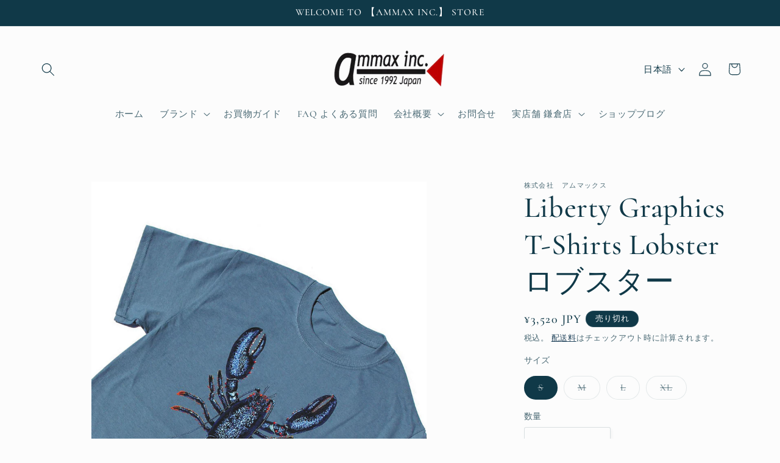

--- FILE ---
content_type: text/css
request_url: https://ammaxshop.com/cdn/shop/t/5/assets/component-card.css?v=120341546515895839841760579466
body_size: 1526
content:
.card-wrapper{color:inherit;height:100%;position:relative;text-decoration:none}.card{text-decoration:none;text-align:var(--text-alignment)}.card:not(.ratio){display:flex;flex-direction:column;height:100%}.card.card--horizontal{--text-alignment: left;--image-padding: 0rem;flex-direction:row;align-items:flex-start;gap:1.5rem}.card--horizontal.ratio:before{padding-bottom:0}.card--card.card--horizontal{padding:1.2rem}.card--card.card--horizontal.card--text{column-gap:0}.card--card{height:100%}.card--card,.card--standard .card__inner{position:relative;box-sizing:border-box;border-radius:var(--border-radius);border:var(--border-width) solid rgba(var(--color-foreground),var(--border-opacity))}.card--card:after,.card--standard .card__inner:after{content:"";position:absolute;z-index:-1;width:calc(var(--border-width) * 2 + 100%);height:calc(var(--border-width) * 2 + 100%);top:calc(var(--border-width) * -1);left:calc(var(--border-width) * -1);border-radius:var(--border-radius);box-shadow:var(--shadow-horizontal-offset) var(--shadow-vertical-offset) var(--shadow-blur-radius) rgba(var(--color-shadow),var(--shadow-opacity))}.card--card.gradient,.card__inner.gradient{transform:perspective(0)}.card__inner.color-scheme-1{background:transparent}.card .card__inner .card__media{overflow:hidden;z-index:0;border-radius:calc(var(--border-radius) - var(--border-width) - var(--image-padding))}.card--card .card__inner .card__media{border-bottom-right-radius:0;border-bottom-left-radius:0}.card--standard.card--text{background-color:transparent}.card-information{text-align:var(--text-alignment)}.card__media,.card .media{bottom:0;position:absolute;top:0}.card .media{width:100%}.card__media{margin:var(--image-padding);width:calc(100% - 2 * var(--image-padding))}.card--standard .card__media{margin:var(--image-padding)}.card__inner{width:100%}.card--media .card__inner .card__content{position:relative;padding:calc(var(--image-padding) + 1rem)}.card__content{display:grid;grid-template-rows:minmax(0,1fr) max-content minmax(0,1fr);padding:1rem;width:100%;flex-grow:1}.card__content--auto-margins{grid-template-rows:minmax(0,auto) max-content minmax(0,auto)}.card__information{grid-row-start:2;padding:1.3rem 1rem}.card:not(.ratio)>.card__content{grid-template-rows:max-content minmax(0,1fr) max-content auto}.card-information .card__information-volume-pricing-note{margin-top:.6rem;line-height:calc(.5 + .4 / var(--font-body-scale));color:rgba(var(--color-foreground),.75)}.card__information-volume-pricing-note--button,.card__information-volume-pricing-note--button.quantity-popover__info-button--icon-with-label{position:relative;z-index:1;cursor:pointer;padding:0;margin:0;text-align:var(--text-alignment);min-width:auto}.card__information-volume-pricing-note--button:hover{text-decoration:underline}.card__information-volume-pricing-note--button+.global-settings-popup.quantity-popover__info{transform:initial;top:auto;bottom:4rem;max-width:20rem;width:calc(95% + 2rem)}.card__information-volume-pricing-note--button+.global-settings-popup.quantity-popover__info span:first-of-type{padding-right:.3rem}.card__information-volume-pricing-note--button-right+.global-settings-popup.quantity-popover__info{right:0;left:auto}.card__information-volume-pricing-note--button-center+.global-settings-popup.quantity-popover__info{left:50%;transform:translate(-50%)}.card__information-volume-pricing-note--button+.global-settings-popup.quantity-popover__info .quantity__rules{text-align:left}@media screen and (min-width: 990px){.grid--6-col-desktop .card__content quick-add-bulk .quantity{width:auto}.grid--6-col-desktop .card__content quick-add-bulk .quantity__button{width:calc(3rem / var(--font-body-scale))}.grid--6-col-desktop .card__information-volume-pricing-note--button+.global-settings-popup.quantity-popover__info{left:50%;transform:translate(-50%);width:calc(100% + var(--border-width) + 3.5rem)}.grid--6-col-desktop .card--standard .card__information-volume-pricing-note--button+.global-settings-popup.quantity-popover__info{width:calc(100% + var(--border-width) + 1rem)}}@media screen and (max-width: 749px){.grid--2-col-tablet-down .card__content quick-add-bulk .quantity__button{width:calc(3.5rem / var(--font-body-scale))}.grid--2-col-tablet-down .card--card .card__information-volume-pricing-note--button+.global-settings-popup.quantity-popover__info,.grid--2-col-tablet-down .card--standard .card__information-volume-pricing-note--button+.global-settings-popup.quantity-popover__info{left:50%;transform:translate(-50%)}.grid--2-col-tablet-down .card--standard .card__information-volume-pricing-note--button+.global-settings-popup.quantity-popover__info{width:100%}.grid--2-col-tablet-down .card--card .card__information-volume-pricing-note--button+.global-settings-popup.quantity-popover__info{width:calc(100% + var(--border-width) + 4rem)}.grid--2-col-tablet-down .card__content quick-add-bulk .quantity{width:auto}}.card-information quantity-popover volume-pricing{margin-top:0}@media screen and (max-width: 989px){.card-information quantity-popover .quantity__rules~volume-pricing{margin-top:0}.card-information quantity-popover volume-pricing{margin-top:4.2rem}}@media screen and (min-width: 750px){.card__information{padding-bottom:1.7rem;padding-top:1.7rem}}.card__badge{align-self:flex-end;grid-row-start:3;justify-self:flex-start}.card__badge.top{align-self:flex-start;grid-row-start:1}.card__badge.right{justify-self:flex-end}.card:not(.card--horizontal)>.card__content>.card__badge{margin:1.3rem}.card__media .media img{height:100%;object-fit:cover;object-position:center center;width:100%}.card__inner:not(.ratio)>.card__content{height:100%}.card__heading{margin-top:0;margin-bottom:0}.card__heading:last-child{margin-bottom:0}.card--horizontal .card__heading,.card--horizontal .price__container .price-item,.card--horizontal__quick-add{font-size:calc(var(--font-heading-scale) * 1.2rem)}.card--horizontal .card-information>*:not(.visually-hidden:first-child)+*:not(.rating):not(.card__information-volume-pricing-note){margin-top:0}.card--horizontal__quick-add:before{box-shadow:none}@media only screen and (min-width: 750px){.card--horizontal .card__heading,.card--horizontal .price__container .price-item,.card--horizontal__quick-add{font-size:calc(var(--font-heading-scale) * 1.3rem)}}.card--card.card--media>.card__content{margin-top:calc(0rem - var(--image-padding))}.card--standard.card--text a:after,.card--card .card__heading a:after{bottom:calc(var(--border-width) * -1);left:calc(var(--border-width) * -1);right:calc(var(--border-width) * -1);top:calc(var(--border-width) * -1)}.card__heading a:after{bottom:0;content:"";left:0;position:absolute;right:0;top:0;z-index:1}.card__heading a:after{outline-offset:.3rem}.card__heading a:focus:after{box-shadow:0 0 0 .3rem rgb(var(--color-background)),0 0 .5rem .4rem rgba(var(--color-foreground),.3);outline:.2rem solid rgba(var(--color-foreground),.5)}.card__heading a:focus-visible:after{box-shadow:0 0 0 .3rem rgb(var(--color-background)),0 0 .5rem .4rem rgba(var(--color-foreground),.3);outline:.2rem solid rgba(var(--color-foreground),.5)}.card__heading a:focus:not(:focus-visible):after{box-shadow:none;outline:0}.card__heading a:focus{box-shadow:none;outline:0}@media screen and (min-width: 990px){.card .media.media--hover-effect>img:only-child,.card-wrapper .media.media--hover-effect>img:only-child{transition:transform var(--duration-long) ease}.card:hover .media.media--hover-effect>img:first-child:only-child,.card-wrapper:hover .media.media--hover-effect>img:first-child:only-child{transform:scale(1.03)}.card-wrapper:hover .media.media--hover-effect>img:first-child:not(:only-child){opacity:0}.card-wrapper:hover .media.media--hover-effect>img+img{opacity:1;transition:transform var(--duration-long) ease;transform:scale(1.03)}.underline-links-hover:hover a{text-decoration:underline;text-underline-offset:.3rem}}.card--standard.card--media .card__inner .card__information,.card--standard.card--text:not(.card--horizontal)>.card__content .card__heading:not(.card__heading--placeholder),.card--standard:not(.card--horizontal)>.card__content .card__badge,.card--standard.card--text.article-card>.card__content .card__information,.card--standard>.card__content .card__caption{display:none}.card--standard:not(.card--horizontal) .placeholder-svg{width:100%}.card--standard>.card__content{padding:0}.card--standard>.card__content .card__information{padding-left:0;padding-right:0}.card--card.card--media .card__inner .card__information,.card--card.card--text .card__inner,.card--card.card--media>.card__content .card__badge{display:none}.card--horizontal .card__badge,.card--horizontal.card--text .card__inner{display:none}.card--extend-height{height:100%}.card--extend-height.card--standard.card--text,.card--extend-height.card--media{display:flex;flex-direction:column}.card--extend-height.card--standard.card--text .card__inner,.card--extend-height.card--media .card__inner{flex-grow:1}.card .icon-wrap{margin-left:.8rem;white-space:nowrap;transition:transform var(--duration-short) ease;overflow:hidden}.card-information>*+*{margin-top:.5rem}.card-information{width:100%}.card-information>*{line-height:calc(1 + .4 / var(--font-body-scale));color:rgb(var(--color-foreground))}.card-information>.price{color:rgb(var(--color-foreground))}.card--horizontal .card-information>.price{color:rgba(var(--color-foreground),.75)}.card-information>.rating{margin-top:.4rem}.card-information>*:not(.visually-hidden:first-child)+quantity-popover:not(.rating):not(.card__information-volume-pricing-note),.card-information .card__information-volume-pricing-note.card__information-volume-pricing-note--button{margin-top:0}.card-information>*:not(.visually-hidden:first-child)+*:not(.rating):not(.card__information-volume-pricing-note){margin-top:.7rem}.card-information .caption{letter-spacing:.07rem}.card-article-info{margin-top:1rem}.card--shape .card__content{padding-top:0}.card--shape.card--standard:not(.card--text) .card__inner{border:0;background-color:transparent;filter:drop-shadow(var(--shadow-horizontal-offset) var(--shadow-vertical-offset) var(--shadow-blur-radius) rgba(var(--color-shadow),var(--shadow-opacity)))}.card--shape.card--standard:not(.card--text) .card__inner:after{display:none}.grid__item:nth-child(2n) .shape--blob{clip-path:polygon(var(--shape--blob-2))}.grid__item:nth-child(3n) .shape--blob{clip-path:polygon(var(--shape--blob-3))}.grid__item:nth-child(4n) .shape--blob{clip-path:polygon(var(--shape--blob-4))}.grid__item:nth-child(5n) .shape--blob{clip-path:polygon(var(--shape--blob-5))}.grid__item:nth-child(7n) .shape--blob{clip-path:polygon(var(--shape--blob-6))}.grid__item:nth-child(8n) .shape--blob{clip-path:polygon(var(--shape--blob-1))}@media (prefers-reduced-motion: no-preference){.product-card-wrapper .shape--round{transition:clip-path var(--duration-long) ease}.product-card-wrapper:hover .shape--round{clip-path:ellipse(47% 47% at 50% 50%)}.product-card-wrapper .shape--blob{transition:clip-path var(--duration-long) ease-in-out}.product-card-wrapper:hover .shape--blob{clip-path:polygon(var(--shape--blob-5))}.grid__item:nth-child(2n) .product-card-wrapper:hover .shape--blob{clip-path:polygon(var(--shape--blob-6))}.grid__item:nth-child(3n) .product-card-wrapper:hover .shape--blob{clip-path:polygon(var(--shape--blob-1))}.grid__item:nth-child(4n) .product-card-wrapper:hover .shape--blob{clip-path:polygon(var(--shape--blob-2))}.grid__item:nth-child(5n) .product-card-wrapper:hover .shape--blob{clip-path:polygon(var(--shape--blob-3))}.grid__item:nth-child(7n) .product-card-wrapper:hover .shape--blob{clip-path:polygon(var(--shape--blob-4))}.grid__item:nth-child(8n) .product-card-wrapper:hover .shape--blob{clip-path:polygon(var(--shape--blob-5))}}
/*# sourceMappingURL=/cdn/shop/t/5/assets/component-card.css.map?v=120341546515895839841760579466 */
